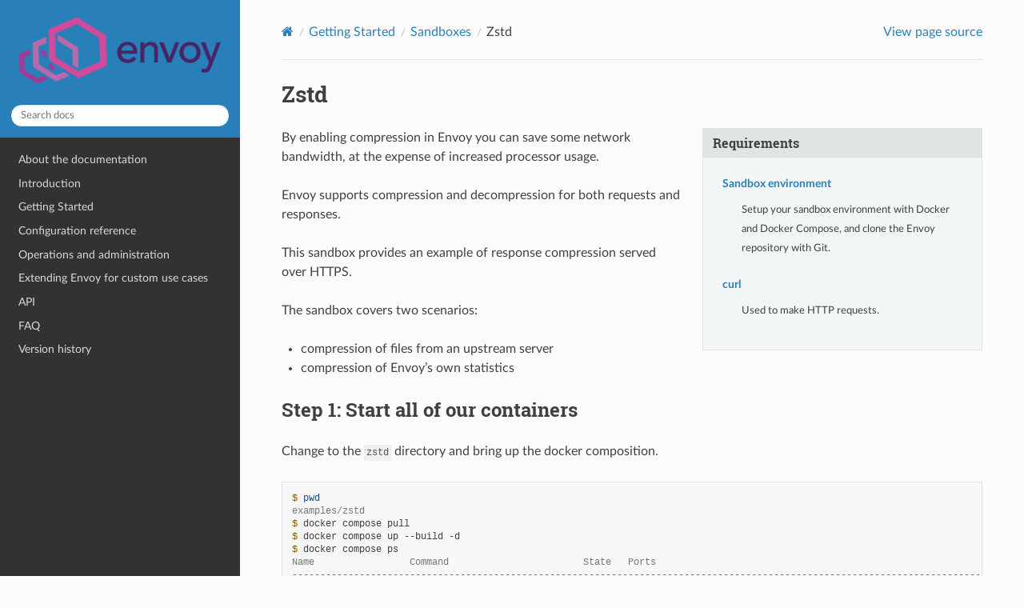

--- FILE ---
content_type: text/html; charset=UTF-8
request_url: https://www.envoyproxy.io/docs/envoy/latest/start/sandboxes/zstd
body_size: 3126
content:


<!DOCTYPE html>
<html class="writer-html5" lang="en" data-content_root="../../">
<head>
  <meta charset="utf-8" /><meta name="viewport" content="width=device-width, initial-scale=1" />

  <meta name="viewport" content="width=device-width, initial-scale=1.0" />
  <title>Zstd &mdash; envoy 1.38.0-dev-5060f1 documentation</title>
      <link rel="stylesheet" type="text/css" href="../../_static/pygments.css?v=d7d10ef0" />
      <link rel="stylesheet" type="text/css" href="../../_static/css/envoy.css?v=3ec0219e" />
      <link rel="stylesheet" type="text/css" href="../../_static/copybutton.css?v=76b2166b" />
      <link rel="stylesheet" type="text/css" href="../../_static/tabs.css?v=4da122e5" />

  
    <link rel="shortcut icon" href="../../_static/favicon.ico"/>
      <script src="../../_static/jquery.js?v=5d32c60e"></script>
      <script src="../../_static/_sphinx_javascript_frameworks_compat.js?v=2cd50e6c"></script>
      <script src="../../_static/documentation_options.js?v=6c68e440"></script>
      <script src="../../_static/doctools.js?v=9bcbadda"></script>
      <script src="../../_static/sphinx_highlight.js?v=dc90522c"></script>
      <script src="../../_static/clipboard.min.js?v=a7894cd8"></script>
      <script src="../../_static/copybutton.js?v=db7b0edf"></script>
    <script src="../../_static/js/theme.js"></script>
    <link rel="index" title="Index" href="../../genindex.html" />
    <link rel="search" title="Search" href="../../search.html" />
    <link rel="next" title="Using the Envoy Docker Image" href="../docker.html" />
    <link rel="prev" title="Zipkin tracing" href="zipkin.html" /> 

<script async src="https://www.googletagmanager.com/gtag/js?id=G-DXJEH1ZRXX"></script>
<script>
  window.dataLayer = window.dataLayer || [];
  function gtag(){dataLayer.push(arguments);}
  gtag('js', new Date());

  gtag('config', 'G-DXJEH1ZRXX');
</script>
</head>

<body class="wy-body-for-nav"> 
  <div class="wy-grid-for-nav">
    <nav data-toggle="wy-nav-shift" class="wy-nav-side">
      <div class="wy-side-scroll">
        <div class="wy-side-nav-search" >

          
          
          <a href='/docs/envoy/latest/'>
            
              <img src="../../_static/envoy-logo.png" class="logo" alt="Logo"/>
          </a>
<div role="search">
  <form id="rtd-search-form" class="wy-form" action="../../search.html" method="get">
    <input type="text" name="q" placeholder="Search docs" aria-label="Search docs" />
    <input type="hidden" name="check_keywords" value="yes" />
    <input type="hidden" name="area" value="default" />
  </form>
</div>
        </div><div class="wy-menu wy-menu-vertical" data-spy="affix" role="navigation" aria-label="Navigation menu">
              <ul>
<li class="toctree-l1"><a class='reference internal' href='/docs/envoy/latest/about_docs'>About the documentation</a></li>
<li class="toctree-l1"><a class='reference internal' href='/docs/envoy/latest/intro/intro'>Introduction</a></li>
<li class="toctree-l1"><a class='reference internal' href='/docs/envoy/latest/start/start'>Getting Started</a></li>
<li class="toctree-l1"><a class='reference internal' href='/docs/envoy/latest/configuration/configuration'>Configuration reference</a></li>
<li class="toctree-l1"><a class='reference internal' href='/docs/envoy/latest/operations/operations'>Operations and administration</a></li>
<li class="toctree-l1"><a class='reference internal' href='/docs/envoy/latest/extending/extending'>Extending Envoy for custom use cases</a></li>
<li class="toctree-l1"><a class='reference internal' href='/docs/envoy/latest/api/api'>API</a></li>
<li class="toctree-l1"><a class='reference internal' href='/docs/envoy/latest/faq/overview'>FAQ</a></li>
<li class="toctree-l1"><a class='reference internal' href='/docs/envoy/latest/version_history/version_history'>Version history</a></li>
</ul>

        </div>
      </div>
    </nav>

    <section data-toggle="wy-nav-shift" class="wy-nav-content-wrap"><nav class="wy-nav-top" aria-label="Mobile navigation menu" >
          <i data-toggle="wy-nav-top" class="fa fa-bars"></i>
          <a href='/docs/envoy/latest/'>envoy</a>
      </nav>

      <div class="wy-nav-content">
        <div class="rst-content">
          <div role="navigation" aria-label="Page navigation">
  <ul class="wy-breadcrumbs">
      <li><a aria-label='Home' class='icon icon-home' href='/docs/envoy/latest/'></a></li>
          <li class="breadcrumb-item"><a href='/docs/envoy/latest/start/start'>Getting Started</a></li>
          <li class="breadcrumb-item"><a href='/docs/envoy/latest/start/sandboxes/'>Sandboxes</a></li>
      <li class="breadcrumb-item active">Zstd</li>
      <li class="wy-breadcrumbs-aside">
            <a href="../../_sources/start/sandboxes/zstd.rst.txt" rel="nofollow"> View page source</a>
      </li>
  </ul>
  <hr/>
</div>
          <div role="main" class="document" itemscope="itemscope" itemtype="http://schema.org/Article">
           <div itemprop="articleBody">
             
  <section id="zstd">
<span id="install-sandboxes-zstd"></span><h1>Zstd<a class="headerlink" href="#zstd" title="Link to this heading"></a></h1>
<aside class="sidebar">
<p class="sidebar-title">Requirements</p>
<dl class="simple">
<dt><a class='reference internal' href='/docs/envoy/latest/start/sandboxes/setup#start-sandboxes-setup'><span class="std std-ref">Sandbox environment</span></a></dt><dd><p>Setup your sandbox environment with Docker and Docker Compose,
and clone the Envoy repository with Git.</p>
</dd>
</dl>
<dl class="simple">
<dt><a class='reference internal' href='/docs/envoy/latest/start/sandboxes/setup#start-sandboxes-setup-curl'><span class="std std-ref">curl</span></a></dt><dd><p>Used to make HTTP requests.</p>
</dd>
</dl>
</aside>
<p>By enabling compression in Envoy you can save some network bandwidth, at the expense of increased processor usage.</p>
<p>Envoy supports compression and decompression for both requests and responses.</p>
<p>This sandbox provides an example of response compression served over HTTPS.</p>
<p>The sandbox covers two scenarios:</p>
<ul class="simple">
<li><p>compression of files from an upstream server</p></li>
<li><p>compression of Envoy’s own statistics</p></li>
</ul>
<section id="step-1-start-all-of-our-containers">
<h2>Step 1: Start all of our containers<a class="headerlink" href="#step-1-start-all-of-our-containers" title="Link to this heading"></a></h2>
<p>Change to the <code class="docutils literal notranslate"><span class="pre">zstd</span></code> directory and bring up the docker composition.</p>
<div class="highlight-console notranslate"><div class="highlight"><pre><span></span><span class="gp">$ </span><span class="nb">pwd</span>
<span class="go">examples/zstd</span>
<span class="gp">$ </span>docker<span class="w"> </span>compose<span class="w"> </span>pull
<span class="gp">$ </span>docker<span class="w"> </span>compose<span class="w"> </span>up<span class="w"> </span>--build<span class="w"> </span>-d
<span class="gp">$ </span>docker<span class="w"> </span>compose<span class="w"> </span>ps
<span class="go">Name                 Command                        State   Ports</span>
<span class="go">--------------------------------------------------------------------------------------------------------------------------------------------------------------------------------------------</span>
<span class="go">zstd_envoy-stats_1   /docker-entrypoint.sh /usr ... Up      0.0.0.0:10000-&gt;10000/tcp,:::10000-&gt;10000/tcp, 0.0.0.0:9901-&gt;9901/tcp,:::9901-&gt;9901/tcp, 0.0.0.0:9902-&gt;9902/tcp,:::9902-&gt;9902/tcp</span>
<span class="go">zstd_service_1       python3 /code/service.py       Up</span>
</pre></div>
</div>
</section>
<section id="step-2-test-envoys-compression-of-upstream-files">
<h2>Step 2: Test Envoy’s compression of upstream files<a class="headerlink" href="#step-2-test-envoys-compression-of-upstream-files" title="Link to this heading"></a></h2>
<p>The sandbox is configured with two endpoints on port <code class="docutils literal notranslate"><span class="pre">10000</span></code> for serving upstream files:</p>
<ul class="simple">
<li><p><code class="docutils literal notranslate"><span class="pre">/file.txt</span></code></p></li>
<li><p><code class="docutils literal notranslate"><span class="pre">/file.json</span></code></p></li>
</ul>
<p>Only <code class="docutils literal notranslate"><span class="pre">/file.json</span></code> is configured to be compressed.</p>
<p>Use <code class="docutils literal notranslate"><span class="pre">curl</span></code> to check that the response from requesting <code class="docutils literal notranslate"><span class="pre">file.json</span></code> contains the <code class="docutils literal notranslate"><span class="pre">content-encoding:</span> <span class="pre">zstd</span></code> header.</p>
<p>You will need to add an <code class="docutils literal notranslate"><span class="pre">accept-encoding:</span> <span class="pre">zstd</span></code> request header.</p>
<div class="highlight-console notranslate"><div class="highlight"><pre><span></span><span class="gp">$ </span>curl<span class="w"> </span>-ski<span class="w"> </span>-H<span class="w"> </span><span class="s2">&quot;Accept-Encoding: zstd&quot;</span><span class="w"> </span>https://localhost:10000/file.json<span class="w"> </span><span class="p">|</span><span class="w"> </span>grep<span class="w"> </span><span class="s2">&quot;content-encoding&quot;</span>
<span class="go">content-encoding: zstd</span>
</pre></div>
</div>
<p>As only files with a content-type of <code class="docutils literal notranslate"><span class="pre">application/json</span></code> are configured to be compressed, the response from requesting <code class="docutils literal notranslate"><span class="pre">file.txt</span></code> should not contain the <code class="docutils literal notranslate"><span class="pre">content-encoding:</span> <span class="pre">zstd</span></code> header, and the file will not be compressed:</p>
<div class="highlight-console notranslate"><div class="highlight"><pre><span></span><span class="gp">$ </span>curl<span class="w"> </span>-ski<span class="w"> </span>-H<span class="w"> </span><span class="s2">&quot;Accept-Encoding: zstd&quot;</span><span class="w"> </span>https://localhost:10000/file.txt<span class="w"> </span><span class="p">|</span><span class="w"> </span>grep<span class="w"> </span><span class="s2">&quot;content-encoding&quot;</span>
</pre></div>
</div>
</section>
<section id="step-3-test-compression-of-envoys-statistics">
<h2>Step 3: Test compression of Envoy’s statistics<a class="headerlink" href="#step-3-test-compression-of-envoys-statistics" title="Link to this heading"></a></h2>
<p>The sandbox is configured with two ports serving Envoy’s admin and statistics interface:</p>
<ul class="simple">
<li><p><code class="docutils literal notranslate"><span class="pre">9901</span></code> exposes the standard admin interface without tls</p></li>
<li><p><code class="docutils literal notranslate"><span class="pre">9902</span></code> exposes a compressed version of the admin interface with tls</p></li>
</ul>
<p>Use <code class="docutils literal notranslate"><span class="pre">curl</span></code> to make a request for uncompressed statistics on port <code class="docutils literal notranslate"><span class="pre">9901</span></code>, it should not contain the <code class="docutils literal notranslate"><span class="pre">content-encoding</span></code> header in the response:</p>
<div class="highlight-console notranslate"><div class="highlight"><pre><span></span><span class="gp">$ </span>curl<span class="w"> </span>-ski<span class="w"> </span>-H<span class="w"> </span><span class="s2">&quot;Accept-Encoding: zstd&quot;</span><span class="w"> </span>http://localhost:9901/stats/prometheus<span class="w"> </span><span class="p">|</span><span class="w"> </span>grep<span class="w"> </span><span class="s2">&quot;content-encoding&quot;</span>
</pre></div>
</div>
<p>Now, use <code class="docutils literal notranslate"><span class="pre">curl</span></code> to make a request for the compressed statistics:</p>
<div class="highlight-console notranslate"><div class="highlight"><pre><span></span><span class="gp">$ </span>curl<span class="w"> </span>-ski<span class="w"> </span>-H<span class="w"> </span><span class="s2">&quot;Accept-Encoding: zstd&quot;</span><span class="w"> </span>https://localhost:9902/stats/prometheus<span class="w"> </span><span class="p">|</span><span class="w"> </span>grep<span class="w"> </span><span class="s2">&quot;content-encoding&quot;</span>
<span class="go">content-encoding: zstd</span>
</pre></div>
</div>
<div class="admonition seealso">
<p class="admonition-title">See also</p>
<dl class="simple">
<dt><a class='reference internal' href='/docs/envoy/latest/api-v3/extensions/compression/zstd/compressor/v3/zstd.proto#envoy-v3-api-msg-extensions-compression-zstd-compressor-v3-zstd'><span class="std std-ref">Zstd API</span></a></dt><dd><p>API and configuration reference for Envoy’s zstd compression.</p>
</dd>
<dt><a class='reference internal' href='/docs/envoy/latest/configuration/http/http_filters/compressor_filter#config-http-filters-compressor'><span class="std std-ref">Compression configuration</span></a></dt><dd><p>Reference documentation for Envoy’s compressor filter.</p>
</dd>
<dt><a class='reference internal' href='/docs/envoy/latest/start/quick-start/admin#start-quick-start-admin'><span class="std std-ref">Envoy admin quick start guide</span></a></dt><dd><p>Quick start guide to the Envoy admin interface.</p>
</dd>
</dl>
</div>
</section>
</section>


           </div>
          </div>
          <footer><div class="rst-footer-buttons" role="navigation" aria-label="Footer">
        <a accesskey='p' class='btn btn-neutral float-left' href='/docs/envoy/latest/start/sandboxes/zipkin' rel='prev' title='Zipkin tracing'><span class="fa fa-arrow-circle-left" aria-hidden="true"></span> Previous</a>
        <a accesskey='n' class='btn btn-neutral float-right' href='/docs/envoy/latest/start/docker' rel='next' title='Using the Envoy Docker Image'>Next <span class="fa fa-arrow-circle-right" aria-hidden="true"></span></a>
    </div>

  <hr/>

  <div role="contentinfo">
    <p>&#169; Copyright 2016-2026, Envoy Project Authors.</p>
  </div>

  Built with <a href="https://www.sphinx-doc.org/">Sphinx</a> using a
    <a href="https://github.com/readthedocs/sphinx_rtd_theme">theme</a>
    provided by <a href="https://readthedocs.org">Read the Docs</a>.
   

</footer>
        </div>
      </div>
    </section>
  </div>
  <script>
      jQuery(function () {
          SphinxRtdTheme.Navigation.enable(true);
      });
  </script> 

</body>
</html>